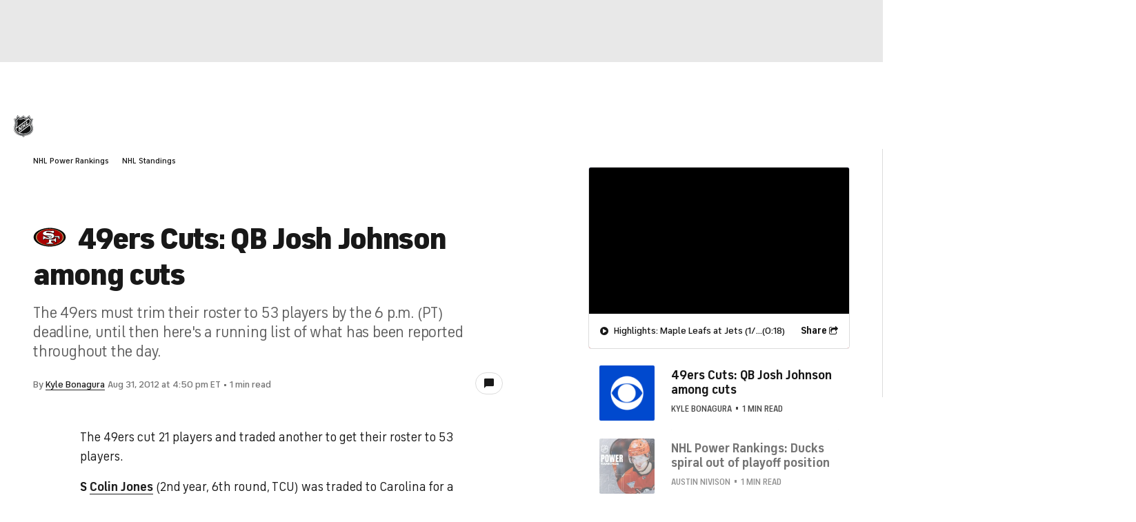

--- FILE ---
content_type: image/svg+xml
request_url: https://sports.cbsimg.net/fly/images/league-logos/light/60.svg
body_size: 5288
content:
<?xml version="1.0" encoding="UTF-8" standalone="no"?>
<!-- Generator: Adobe Illustrator 19.0.0, SVG Export Plug-In . SVG Version: 6.00 Build 0)  -->

<svg
   version="1.1"
   id="Layer_1"
   sodipodi:docname="60.svg"
   inkscape:version="1.2.2 (b0a84865, 2022-12-01)"
   x="0px"
   y="0px"
   viewBox="-646.8 31.3 300 300"
   xml:space="preserve"
   width="300"
   height="300"
   xmlns:inkscape="http://www.inkscape.org/namespaces/inkscape"
   xmlns:sodipodi="http://sodipodi.sourceforge.net/DTD/sodipodi-0.dtd"
   xmlns="http://www.w3.org/2000/svg"
   xmlns:svg="http://www.w3.org/2000/svg"><defs
   id="defs128" />
<style
   type="text/css"
   id="style9">
	.st0{fill:#FFFFFF;}
	.st1{fill:#E4E5E6;}
	.st2{fill:url(#path19_1_);}
	.st3{fill:url(#path30_1_);}
	.st4{fill:url(#path45_1_);}
	.st5{fill:url(#path68_1_);}
	.st6{fill:url(#path83_1_);}
	.st7{fill:url(#path98_1_);}
	.st8{fill:url(#path113_1_);}
	.st9{fill:url(#path128_1_);}
	.st10{fill:#111111;}
</style>
<sodipodi:namedview
   id="namedview133"
   borderopacity="1"
   gridtolerance="10"
   bordercolor="#666666"
   inkscape:cx="-10.335955"
   fit-margin-top="0"
   showgrid="false"
   objecttolerance="10"
   inkscape:cy="161.2409"
   inkscape:zoom="0.96749647"
   guidetolerance="10"
   pagecolor="#ffffff"
   fit-margin-left="0"
   inkscape:window-height="898"
   inkscape:current-layer="Layer_1"
   fit-margin-bottom="0"
   inkscape:window-maximized="0"
   inkscape:pageopacity="0"
   inkscape:window-width="1728"
   inkscape:pageshadow="2"
   inkscape:window-y="62"
   inkscape:window-x="0"
   fit-margin-right="0"
   inkscape:showpageshadow="2"
   inkscape:pagecheckerboard="0"
   inkscape:deskcolor="#d1d1d1">
	</sodipodi:namedview>
<path
   id="path6"
   inkscape:connector-curvature="0"
   class="st0"
   d="m -614.25681,212.70622 c 0,-27.11798 12.74218,-37.32806 15.27428,-63.13916 -3.51227,22.62555 -18.45983,40.84034 -18.45983,63.13916 0,8.57648 1.30689,16.25446 3.18555,23.279 9.22991,31.28369 37.32806,48.43664 64.11933,55.46118 -41.16706,-10.53682 -64.11933,-45.57782 -64.11933,-78.74018 z m 237.60908,0 c 0,-14.04907 -3.83899,-25.15764 -8.0047,-35.36773 -5.0642,-12.08874 -10.53681,-23.27899 -10.53681,-37.00134 0,32.83563 15.60101,42.39227 15.60101,72.36907 0,33.16236 -22.62555,68.20336 -64.11933,78.74018 37.40975,-9.55664 67.05983,-37.00135 67.05983,-78.74018 z"
   style="stroke-width:0.816807" />
<path
   id="path8"
   inkscape:connector-curvature="0"
   class="st1"
   d="m -390.37008,81.363692 c -8.57647,-2.532101 -14.70252,-8.903194 -18.45983,-19.113279 l -8.24975,-23.605715 -4.16572,14.947564 c 8.24975,36.674623 38.22656,39.206724 38.22656,39.206724 l 12.08874,-5.717647 z m -142.20606,133.547908 -15.60101,-24.25916 -17.56134,13.06891 c 0,0 6.04437,0.32671 6.04437,6.69782 v 45.57781 l 12.41546,-9.22991 v -32.18219 l 14.04908,21.64538 13.0689,-9.88336 v -56.68639 l -12.41546,9.22991 z m 50.39698,-52.92908 -14.04908,10.53681 v -21.07361 l -18.78655,14.04907 c 0,0 6.04437,0.32673 6.04437,6.69782 v 45.57782 l 12.74218,-9.55664 V 187.4669 l 14.04908,-10.53681 v 21.07361 l 12.08874,-8.90319 v -57.09479 l -12.08874,9.22991 z m 35.04101,-5.0642 v -42.39227 l -18.78656,14.04908 c 0,0 6.04437,0.32672 6.04437,6.69781 v 45.57782 l 35.04101,-26.46454 c -0.65344,-8.90319 0,-14.3758 0,-14.3758 z"
   style="stroke-width:0.816807" />
<linearGradient
   id="path19_1_"
   gradientUnits="userSpaceOnUse"
   x1="12292.158"
   y1="-11185.218"
   x2="12432.77"
   y2="-11185.218"
   gradientTransform="matrix(0.22478522,0,0,-0.22478522,-3388.5326,-2350.0307)">
	<stop
   offset="0.11"
   style="stop-color:#FFFFFF"
   id="stop14" />
	<stop
   offset="0.24"
   style="stop-color:#DCDFE1"
   id="stop16" />
	<stop
   offset="0.44"
   style="stop-color:#A8AFB3"
   id="stop18" />
	<stop
   offset="0.54"
   style="stop-color:#949CA1"
   id="stop20" />
</linearGradient>
<path
   id="path19"
   inkscape:connector-curvature="0"
   class="st2"
   d="m -607.23228,140.33715 c 0,32.18218 -15.92773,38.55327 -15.92773,72.36907 0,10.21009 1.63361,20.09345 4.81916,28.66992 0.98017,-1.87865 2.5321,-4.16571 4.16572,-5.39092 -2.20538,-7.02454 -3.18555,-14.70252 -3.18555,-23.279 0,-21.9721 14.94756,-40.51361 18.45983,-63.13916 0.32672,-2.85882 0.32672,-6.04437 0.32672,-9.22991 0.32673,-25.8111 -12.08874,-47.538164 -12.08874,-47.538164 l -12.08874,-5.717647 8.24975,18.786561 c 4.08404,9.55664 7.26958,21.40034 7.26958,34.46925 z"
   style="fill:url(#path19_1_);stroke-width:0.816807" />
<linearGradient
   id="path30_1_"
   gradientUnits="userSpaceOnUse"
   x1="-257.24109"
   y1="288.6297"
   x2="-257.24109"
   y2="398.9104"
   gradientTransform="matrix(0.81680677,0,0,-0.81680677,-172.77275,413.06893)">
	<stop
   offset="0"
   style="stop-color:#FFFFFF"
   id="stop24" />
	<stop
   offset="0.35"
   style="stop-color:#FFFFFF"
   id="stop26" />
	<stop
   offset="0.56"
   style="stop-color:#949CA1"
   id="stop28" />
	<stop
   offset="1"
   style="stop-color:#949CA1"
   id="stop30" />
</linearGradient>
<path
   id="path30"
   inkscape:connector-curvature="0"
   class="st3"
   d="m -395.18924,140.33715 c 0,13.72235 5.39092,24.58588 10.53681,37.00134 l 6.69781,-0.32672 c -4.16571,-10.21009 -8.24975,-20.09345 -8.24975,-36.67462 0,-13.06891 3.18555,-24.83093 7.35127,-34.46925 l 8.24974,-18.786561 -12.41546,5.717647 c 0,0 -12.17042,21.727064 -12.17042,47.538164 z"
   style="fill:url(#path30_1_);stroke-width:0.816807" />
<linearGradient
   id="path45_1_"
   gradientUnits="userSpaceOnUse"
   x1="-545.14221"
   y1="162.5388"
   x2="-396.6048"
   y2="162.5388"
   gradientTransform="matrix(0.81680677,0,0,-0.81680677,-172.77275,413.06893)">
	<stop
   offset="0.15"
   style="stop-color:#FFFFFF"
   id="stop34" />
	<stop
   offset="0.21"
   style="stop-color:#FAFAFA"
   id="stop36" />
	<stop
   offset="0.29"
   style="stop-color:#EBECED"
   id="stop38" />
	<stop
   offset="0.37"
   style="stop-color:#D2D5D7"
   id="stop40" />
	<stop
   offset="0.45"
   style="stop-color:#AFB5B9"
   id="stop42" />
	<stop
   offset="0.51"
   style="stop-color:#949CA1"
   id="stop44" />
</linearGradient>
<path
   id="path45"
   inkscape:connector-curvature="0"
   class="st4"
   d="m -506.43832,301.32976 c -9.88336,-3.51227 -23.60572,-4.81916 -43.37244,-9.88336 -27.11799,-6.69782 -54.80774,-24.25916 -64.11933,-55.46118 -1.63362,1.63361 -3.18555,3.51227 -4.16572,5.39092 10.53681,29.97681 37.32807,51.05043 65.99799,58.64673 18.45983,4.81916 27.11798,5.0642 40.84034,8.90319 1.87865,1.87866 14.3758,15.601 14.3758,15.601 v -13.0689 c 0,0.0817 -8.24975,-9.14823 -9.55664,-10.1284 z"
   style="fill:url(#path45_1_);stroke-width:0.816807" />
<linearGradient
   id="path68_1_"
   gradientUnits="userSpaceOnUse"
   x1="-308.65549"
   y1="170.23399"
   x2="-484.75641"
   y2="421.66171"
   gradientTransform="matrix(0.81680677,0,0,-0.81680677,-172.77275,413.06893)">
	<stop
   offset="0"
   style="stop-color:#949CA1"
   id="stop48" />
	<stop
   offset="1.000000e-002"
   style="stop-color:#99A1A6"
   id="stop50" />
	<stop
   offset="0.12"
   style="stop-color:#C2C6C8"
   id="stop52" />
	<stop
   offset="0.2"
   style="stop-color:#DBDDDE"
   id="stop54" />
	<stop
   offset="0.25"
   style="stop-color:#E4E5E6"
   id="stop56" />
	<stop
   offset="0.75"
   style="stop-color:#E4E5E6"
   id="stop58" />
	<stop
   offset="0.8"
   style="stop-color:#DCDEDF"
   id="stop60" />
	<stop
   offset="0.87"
   style="stop-color:#C7CACD"
   id="stop62" />
	<stop
   offset="0.97"
   style="stop-color:#A3AAAE"
   id="stop64" />
	<stop
   offset="1"
   style="stop-color:#949CA1"
   id="stop66" />
</linearGradient>
<path
   id="path68"
   inkscape:connector-curvature="0"
   class="st5"
   d="m -547.60538,282.5432 c 21.9721,5.39093 36.3479,6.04437 45.90454,10.86353 0,0 3.51227,3.18555 4.81916,4.81916 1.30689,-1.63361 4.81916,-4.81916 4.81916,-4.81916 9.55664,-4.81916 23.93244,-5.39092 45.90454,-10.86353 27.77143,-7.02453 57.74824,-31.52874 57.74824,-69.83698 0,-27.4447 -15.60101,-37.65479 -15.60101,-72.36907 0,-23.60572 8.90319,-41.738835 8.90319,-41.738835 0,0 -20.42017,-4.165715 -29.97681,-29.976809 0,0 -13.72235,12.742186 -32.50891,12.742186 -23.60571,0 -39.20672,-16.581178 -39.20672,-16.581178 0,0 -15.60101,16.581178 -39.20673,16.581178 -18.78655,0 -32.50891,-12.742186 -32.50891,-12.742186 -9.55664,25.811094 -29.9768,29.976809 -29.9768,29.976809 0,0 8.90319,18.214795 8.90319,41.738835 0,34.79596 -15.60101,44.92437 -15.60101,72.36907 -0.0817,38.55328 29.89513,62.81245 57.58488,69.83698 z m 149.23059,-69.83698 c 0,32.50891 -25.81109,53.90925 -50.07025,60.28034 -17.56135,4.49244 -38.55328,6.69782 -45.2511,10.53681 -1.63361,0.98017 -3.18554,2.85883 -3.18554,2.85883 0,0 -1.87866,-1.87866 -3.18555,-2.85883 -6.37109,-3.51227 -27.77143,-6.04437 -45.25109,-10.53681 -0.65345,-0.32672 -1.30689,-0.32672 -1.87866,-0.65344 l 137.14186,-102.99933 c 4.6558,16.58117 11.68033,27.11798 11.68033,43.37243 z m -9.88336,-108.39025 c -2.85882,8.24975 -6.04437,21.40033 -6.04437,36.02118 0,6.04437 0.32672,11.76201 1.30689,16.58117 l -147.02522,110.3506 c -18.45983,-9.55664 -34.46924,-27.77143 -35.36773,-52.60236 L -426.39126,87.734784 c 6.04437,8.249749 12.74219,13.395636 18.13311,16.581186 z m -171.2027,36.02118 c 0,-14.94757 -3.18554,-27.77143 -6.04437,-36.02118 6.3711,-3.51228 14.70253,-9.88337 21.07362,-20.7469 7.02454,3.838992 16.9079,8.004706 28.34319,8.004706 17.56135,0 31.2837,-7.677983 39.20673,-13.395631 8.0047,5.717648 21.64538,13.395631 39.20672,13.395631 2.85883,0 5.39093,-0.326722 8.00471,-0.653445 L -593.50992,198.65715 c 4.16571,-16.25446 14.04907,-29.65009 14.04907,-58.32 z"
   style="fill:url(#path68_1_);stroke-width:0.816807" />
<linearGradient
   id="path83_1_"
   gradientUnits="userSpaceOnUse"
   x1="-494.1203"
   y1="437.75269"
   x2="-396.72189"
   y2="437.75269"
   gradientTransform="matrix(0.81680677,0,0,-0.81680677,-172.77275,413.06893)">
	<stop
   offset="0.25"
   style="stop-color:#FFFFFF"
   id="stop70" />
	<stop
   offset="0.34"
   style="stop-color:#FAFAFA"
   id="stop72" />
	<stop
   offset="0.45"
   style="stop-color:#EBECED"
   id="stop74" />
	<stop
   offset="0.57"
   style="stop-color:#D2D5D7"
   id="stop76" />
	<stop
   offset="0.7"
   style="stop-color:#AFB5B9"
   id="stop78" />
	<stop
   offset="0.79"
   style="stop-color:#949CA1"
   id="stop80" />
</linearGradient>
<path
   id="path83"
   inkscape:connector-curvature="0"
   class="st6"
   d="m -536.08841,72.378817 c 23.60572,0 39.20673,-20.093446 39.20673,-20.093446 V 39.543185 l -12.41547,12.08874 c -6.37109,6.371093 -16.58117,11.516976 -26.79126,11.516976 -7.67798,0 -14.94756,-3.512269 -21.07361,-8.576471 l -19.11328,-15.927732 4.16571,14.947564 c -0.32672,0 17.80639,18.786555 36.02118,18.786555 z"
   style="fill:url(#path83_1_);stroke-width:0.816807" />
<linearGradient
   id="path98_1_"
   gradientUnits="userSpaceOnUse"
   x1="-396.79999"
   y1="198.64841"
   x2="-242.2117"
   y2="198.64841"
   gradientTransform="matrix(0.81680677,0,0,-0.81680677,-172.77275,413.06893)">
	<stop
   offset="0.2"
   style="stop-color:#FFFFFF"
   id="stop84" />
	<stop
   offset="0.33"
   style="stop-color:#FAFBFB"
   id="stop86" />
	<stop
   offset="0.47"
   style="stop-color:#EDEEEF"
   id="stop88" />
	<stop
   offset="0.63"
   style="stop-color:#D7DADC"
   id="stop90" />
	<stop
   offset="0.79"
   style="stop-color:#B8BDC1"
   id="stop92" />
	<stop
   offset="0.93"
   style="stop-color:#949CA1"
   id="stop94" />
</linearGradient>
<path
   id="path98"
   inkscape:connector-curvature="0"
   class="st7"
   d="m -376.64773,212.70622 c 0,41.73883 -29.65008,69.18354 -67.30487,78.74018 -19.76673,5.06419 -33.48908,6.37109 -43.37244,9.88335 -1.30689,1.3069 -9.55664,10.21009 -9.55664,10.21009 v 13.0689 c 0,0 12.74218,-13.72235 14.3758,-15.601 13.72235,-3.83899 22.29882,-4.16571 40.84033,-8.90319 37.32807,-9.55664 71.14387,-42.06556 71.14387,-87.39833 0,-16.25445 -3.51226,-26.13781 -7.35126,-35.69445 l -6.69781,0.32672 c 4.08403,10.21009 7.92302,21.31866 7.92302,35.36773 z"
   style="fill:url(#path98_1_);stroke-width:0.816807" />
<linearGradient
   id="path113_1_"
   gradientUnits="userSpaceOnUse"
   x1="-396.72189"
   y1="437.75269"
   x2="-299.32349"
   y2="437.75269"
   gradientTransform="matrix(0.81680677,0,0,-0.81680677,-172.77275,413.06893)">
	<stop
   offset="0.25"
   style="stop-color:#FFFFFF"
   id="stop98" />
	<stop
   offset="0.34"
   style="stop-color:#FAFAFA"
   id="stop100" />
	<stop
   offset="0.45"
   style="stop-color:#EBECED"
   id="stop102" />
	<stop
   offset="0.57"
   style="stop-color:#D2D5D7"
   id="stop104" />
	<stop
   offset="0.7"
   style="stop-color:#AFB5B9"
   id="stop106" />
	<stop
   offset="0.79"
   style="stop-color:#949CA1"
   id="stop108" />
</linearGradient>
<path
   id="path113"
   inkscape:connector-curvature="0"
   class="st8"
   d="m -457.67496,72.378817 c 18.21479,0 36.3479,-18.459833 36.3479,-18.459833 l 4.16572,-15.274286 -19.11328,15.927732 c -6.37109,5.064202 -13.39563,8.576471 -21.07361,8.576471 -10.21009,0 -20.42017,-5.064202 -26.79127,-11.516976 l -12.41546,-12.08874 v 12.497144 c -0.32672,0.245042 15.27429,20.338488 38.88,20.338488 z"
   style="fill:url(#path113_1_);stroke-width:0.816807" />
<linearGradient
   id="path128_1_"
   gradientUnits="userSpaceOnUse"
   x1="-551.11499"
   y1="425.26071"
   x2="-489.2016"
   y2="425.26071"
   gradientTransform="matrix(0.81680677,0,0,-0.81680677,-172.77275,413.06893)">
	<stop
   offset="0.39"
   style="stop-color:#FFFFFF"
   id="stop112" />
	<stop
   offset="0.47"
   style="stop-color:#FAFAFA"
   id="stop114" />
	<stop
   offset="0.57"
   style="stop-color:#EBECED"
   id="stop116" />
	<stop
   offset="0.67"
   style="stop-color:#D2D5D7"
   id="stop118" />
	<stop
   offset="0.79"
   style="stop-color:#AFB5B9"
   id="stop120" />
	<stop
   offset="0.87"
   style="stop-color:#949CA1"
   id="stop122" />
</linearGradient>
<path
   id="path128"
   inkscape:connector-curvature="0"
   class="st9"
   d="m -572.43631,53.592262 -3.83899,-14.947564 -8.57647,23.605715 c -3.83899,10.210085 -9.88336,16.581178 -18.45983,19.113279 l -19.44001,5.717647 12.08874,5.717647 c -0.0817,0 30.22186,-2.532101 38.22656,-39.206724 z"
   style="fill:url(#path128_1_);stroke-width:0.816807" />
<path
   id="path130"
   inkscape:connector-curvature="0"
   sodipodi:nodetypes="ccscsccscccccccsccsscccccssccccccsscssccccccsccccscccsccccccscccccccccscccccscccccccccscccccccccccccscccccccccccscccscccccssccscsccccccscsccsscccccscc"
   class="st10"
   d="M -593.50992,198.65715 -449.67025,90.593608 c -2.5321,0.326723 -5.39093,0.653446 -8.00471,0.653446 -17.56134,0 -31.2837,-7.677984 -39.20672,-13.395631 -8.00471,5.717647 -21.64538,13.395631 -39.20673,13.395631 -11.51697,0 -21.40033,-3.838992 -28.34319,-8.004707 -6.37109,10.86353 -14.70252,17.234623 -21.07362,20.746893 2.85883,8.24975 6.04437,21.40034 6.04437,36.02118 0,28.99664 -9.88336,42.39227 -14.04907,58.64673 z m 46.23126,73.67597 c 0.65345,0.32672 1.30689,0.32672 1.87866,0.65344 17.56134,4.49244 38.55327,6.69782 45.25109,10.5368 1.63361,0.98018 3.18555,2.85884 3.18555,2.85884 0,0 1.87865,-1.87866 3.18554,-2.85884 6.3711,-3.51226 27.77143,-6.04436 45.2511,-10.5368 24.25916,-6.04438 50.07025,-27.4447 50.07025,-60.28034 0,-16.25445 -7.02454,-26.79126 -11.76201,-43.37243 z m -63.79261,-131.99597 c 0,30.95697 -15.92773,37.98151 -15.92773,72.36907 0,49.4168 38.22656,81.92571 74.00269,91.15563 17.88807,4.49244 23.279,4.81916 39.53345,8.57647 1.30689,1.3069 16.58118,17.88807 16.58118,17.88807 0,0 15.27428,-16.25446 16.58117,-17.88807 16.25446,-4.16571 21.64538,-4.16571 39.53345,-8.57647 35.69446,-9.22992 74.0027,-41.73883 74.0027,-91.15563 0,-34.46925 -15.92774,-41.41211 -15.92774,-72.36907 0,-11.19026 2.20538,-22.29883 7.02454,-32.83564 l 10.21009,-22.952272 -23.60572,-6.697815 c -7.35126,-2.205379 -12.41546,-7.677984 -15.92773,-16.581178 l -10.53681,-28.669917 -23.60571,19.440001 c -6.04437,5.064202 -12.41547,7.677983 -18.78656,7.677983 -8.24975,0 -17.88807,-4.165714 -23.93244,-10.210084 L -496.8,34.560664 -511.74757,49.508228 c -6.37109,6.371093 -15.601,10.210084 -23.93243,10.210084 -6.04437,0 -12.41547,-2.532101 -18.78656,-7.677983 l -23.60572,-19.766724 -10.5368,28.669918 c -3.18555,8.903193 -8.57647,14.702521 -15.92773,16.581177 l -23.60572,7.351261 10.21008,22.952279 c 4.32908,10.21008 6.86118,21.31865 6.86118,32.50891 z m 7.67799,-58.973458 c 8.57647,-2.532101 14.70252,-8.903194 18.45983,-19.113279 l 8.57647,-23.605715 19.11328,15.927732 c 6.37109,5.064202 13.39563,8.576471 21.07361,8.576471 10.21009,0 20.42017,-5.064202 26.79126,-11.516976 l 12.41547,-12.08874 12.41546,12.08874 c 6.37109,6.371093 16.58118,11.516976 26.79126,11.516976 7.67799,0 14.94757,-3.512269 21.07362,-8.576471 l 19.11327,-15.927732 8.57648,23.605715 c 3.83899,10.210085 9.88336,16.581178 18.45983,19.113279 l 19.44,5.717647 -8.24975,18.786561 c -4.16571,9.55664 -7.35126,21.07361 -7.35126,34.46925 0,16.58117 4.16571,26.46453 8.24975,36.67462 3.83899,9.55664 7.35126,19.44 7.35126,35.69445 0.32672,45.2511 -33.48908,77.84169 -70.81715,87.39833 -18.45983,4.81916 -27.11798,5.0642 -40.84034,8.90319 -1.87865,1.87866 -14.37579,15.601 -14.37579,15.601 0,0 -12.74219,-13.72235 -14.3758,-15.601 -13.72236,-3.83899 -22.29883,-4.16571 -40.84034,-8.90319 -28.66992,-7.35127 -55.46118,-28.34321 -65.99799,-58.64673 -3.18555,-8.90319 -4.81916,-18.45983 -4.81916,-28.66991 -0.32672,-33.8158 15.60101,-40.1869 15.60101,-72.36908 0,-13.06891 -3.18555,-24.83093 -7.35126,-34.46925 l -8.24975,-18.78656 z m 43.37243,185.905218 147.02522,-110.35059 c -0.65344,-5.0642 -1.30689,-10.5368 -1.30689,-16.58117 0,-14.94757 3.18555,-27.77143 6.04437,-36.02118 -5.39092,-3.18555 -12.41546,-8.004714 -18.21479,-16.254463 L -595.47026,214.99328 c 0.98017,24.83093 17.3163,42.96403 35.44941,52.27563 z m 112.8827,-152.74286 v 42.06554 l 22.29882,-16.9079 c 0,0 -0.65344,5.39092 0,14.3758 l -35.04101,26.46454 v -44.92437 c 0,-6.3711 -6.04437,-6.69782 -6.04437,-6.69782 z m -49.09009,37.00135 v 21.07361 l 14.04908,-10.5368 v -21.07363 l 12.08874,-9.22991 v 56.68638 l -12.08874,9.55664 v -20.74688 l -14.04908,10.53681 v 20.74689 l -12.74218,9.55664 v -45.57782 c 0,-6.37109 -6.04437,-6.69781 -6.04437,-6.69781 z m -52.03059,39.20671 15.60101,24.25916 v -36.02116 l 12.41546,-9.22992 v 56.76807 l -13.0689,9.88336 -14.04908,-21.64538 v 32.18219 l -12.41546,9.22991 v -45.65949 c 0,-6.3711 -6.04437,-6.69782 -6.04437,-6.69782 z m -50.64202,-41.16706 c -2.5321,25.81111 -15.27428,36.02119 -15.27428,63.13917 0,33.16236 22.95227,68.20336 64.44605,78.74018 19.76672,5.06419 33.48908,6.37109 43.37244,9.88335 1.30689,1.3069 9.55664,10.21009 9.55664,10.21009 0,0 8.24975,-8.90319 9.55664,-10.21009 9.88336,-3.51226 23.60571,-4.81916 43.37244,-9.88335 41.73882,-10.53682 64.44605,-45.57782 64.44605,-78.74018 0,-30.30353 -15.60101,-39.53344 -15.60101,-72.36907 0,-25.8111 12.08874,-47.538164 12.08874,-47.538164 0,0 -30.30353,-2.532101 -38.22656,-39.206724 0,0 -18.21479,18.459833 -36.3479,18.459833 -23.60571,0 -39.20672,-20.093447 -39.20672,-20.093447 0,0 -15.60101,20.093447 -39.20673,20.093447 -18.21479,0 -36.3479,-18.459833 -36.3479,-18.459833 -8.0047,36.674623 -38.22655,39.206724 -38.22655,39.206724 0,0 12.08874,21.645384 12.08874,47.538164 0.16336,3.51226 -0.16337,6.37109 -0.49009,9.2299 z m 0.65345,-51.050416 c 0,0 20.42017,-4.165715 29.97681,-29.976809 0,0 13.72235,12.742186 32.50891,12.742186 23.60571,0 39.20672,-16.581177 39.20672,-16.581177 0,0 15.60101,16.581177 39.20673,16.581177 18.78655,0 32.5089,-12.742186 32.5089,-12.742186 9.55664,25.811094 29.97681,29.976809 29.97681,29.976809 0,0 -8.90319,18.214796 -8.90319,41.738816 0,34.79598 15.60101,44.92438 15.60101,72.36908 0,38.22657 -29.97681,62.81244 -57.74824,69.83698 -21.9721,5.39093 -36.3479,6.04438 -45.90454,10.86354 0,0 -3.51227,3.18554 -4.81916,4.81916 -1.30689,-1.63361 -4.81916,-4.81916 -4.81916,-4.81916 -9.55664,-4.81916 -23.93244,-5.39093 -45.90454,-10.86354 -27.77143,-7.02454 -57.74824,-31.52874 -57.74824,-69.83698 0,-27.4447 15.60101,-37.65478 15.60101,-72.36908 -0.16336,-23.52402 -8.73983,-41.738816 -8.73983,-41.738816 z"
   style="stroke-width:0.816807" />
</svg>
